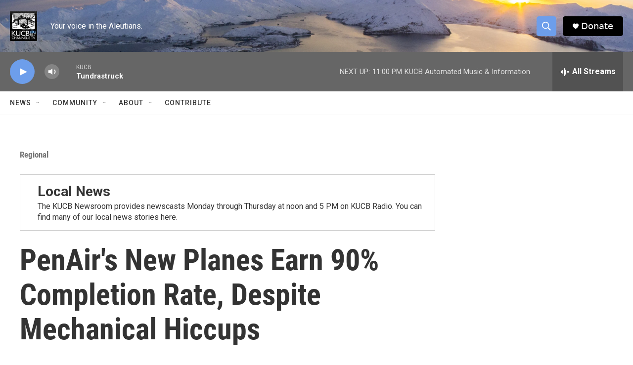

--- FILE ---
content_type: text/html; charset=utf-8
request_url: https://www.google.com/recaptcha/api2/aframe
body_size: 266
content:
<!DOCTYPE HTML><html><head><meta http-equiv="content-type" content="text/html; charset=UTF-8"></head><body><script nonce="qFqzEMeRN4wBQsVajh2Xyg">/** Anti-fraud and anti-abuse applications only. See google.com/recaptcha */ try{var clients={'sodar':'https://pagead2.googlesyndication.com/pagead/sodar?'};window.addEventListener("message",function(a){try{if(a.source===window.parent){var b=JSON.parse(a.data);var c=clients[b['id']];if(c){var d=document.createElement('img');d.src=c+b['params']+'&rc='+(localStorage.getItem("rc::a")?sessionStorage.getItem("rc::b"):"");window.document.body.appendChild(d);sessionStorage.setItem("rc::e",parseInt(sessionStorage.getItem("rc::e")||0)+1);localStorage.setItem("rc::h",'1769322549323');}}}catch(b){}});window.parent.postMessage("_grecaptcha_ready", "*");}catch(b){}</script></body></html>